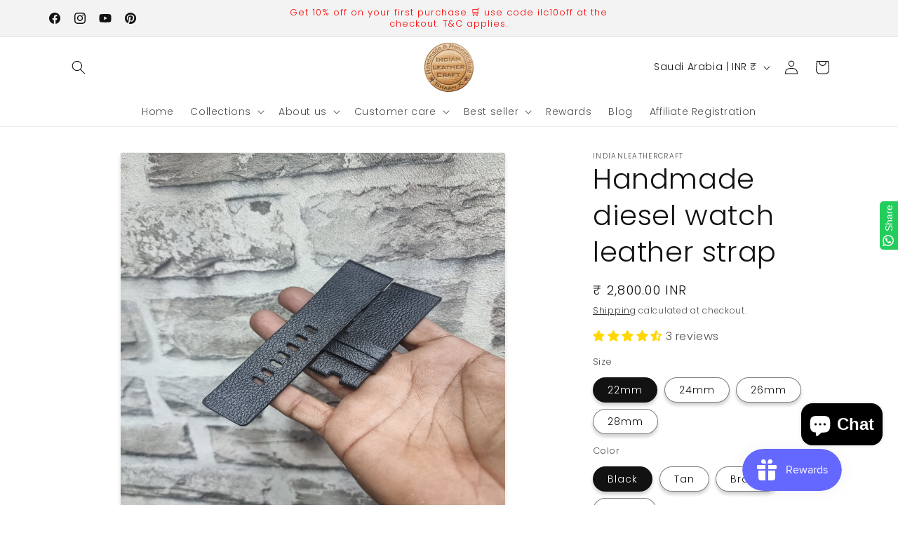

--- FILE ---
content_type: text/css
request_url: https://www.indianleathercraft.com/cdn/shop/t/16/assets/section-footer.css?v=60318643098753476351728111372
body_size: 839
content:
.footer{border-top:.1rem solid rgba(var(--color-foreground),.08)}.footer:not(.color-scheme-1){border-top:none}.footer__content-top{padding-bottom:5rem;display:block}@media screen and (max-width: 749px){.footer .grid{display:block}.footer-block.grid__item{padding:0;margin:4rem 0;width:100%}.footer-block.grid__item:first-child{margin-top:0}.footer__content-top{padding-bottom:3rem;padding-left:calc(4rem / var(--font-body-scale));padding-right:calc(4rem / var(--font-body-scale))}}@media screen and (min-width: 750px){.footer__content-top .grid{row-gap:6rem;margin-bottom:0}}.footer__content-bottom{border-top:solid .1rem rgba(var(--color-foreground),.08);padding-top:3rem}.footer__content-bottom:only-child{border-top:0}.footer__content-bottom-wrapper{display:flex;width:100%}@media screen and (max-width: 749px){.footer__content-bottom{flex-wrap:wrap;padding-top:0;padding-left:0;padding-right:0;row-gap:1.5rem}.footer__content-bottom-wrapper{flex-wrap:wrap;row-gap:1.5rem;justify-content:center}.footer__content-bottom.scroll-trigger.animate--slide-in{animation:none;opacity:1;transform:inherit}}.footer__localization:empty+.footer__column--info{align-items:center}@media screen and (max-width: 749px){.footer__localization:empty+.footer__column{padding-top:1.5rem}}.footer__column{width:100%;align-items:flex-end}.footer__column--info{display:flex;flex-direction:column;justify-content:center;align-items:center;padding-left:2rem;padding-right:2rem}@media screen and (min-width: 750px){.footer__column--info{padding-left:0;padding-right:0;align-items:flex-end}}.footer-block:only-child:last-child{text-align:center;max-width:76rem;margin:0 auto}@media screen and (min-width: 750px){.footer-block{display:block;margin-top:0}}.footer-block:empty{display:none}.footer-block--newsletter{display:flex;align-items:flex-end;margin-top:3rem;gap:1rem}.footer-block--newsletter:only-child{margin-top:0}@media screen and (max-width: 749px){.footer-block.footer-block--menu:only-child{text-align:left}}@media screen and (min-width: 750px){.footer-block--newsletter{flex-wrap:nowrap;justify-content:center}}.footer-block__heading{margin-bottom:2rem;margin-top:0;font-size:calc(var(--font-heading-scale) * 1.6rem)}@media screen and (min-width: 990px){.footer-block__heading{font-size:calc(var(--font-heading-scale) * 1.8rem)}}.footer__list-social:empty,.footer-block--newsletter:empty{display:none}.footer__follow-on-shop{display:flex;text-align:center}.footer__list-social.list-social:only-child{justify-content:center}.footer-block__newsletter{text-align:center;flex-grow:1}.newsletter-form__field-wrapper{max-width:36rem}@media screen and (min-width: 750px){.footer-block__newsletter:not(:only-child){text-align:left;margin-right:auto}.footer-block__newsletter:not(:only-child) .footer__newsletter{justify-content:flex-start;margin:0}.footer-block__newsletter:not(:only-child) .newsletter-form__message--success{left:auto}.footer__follow-on-shop{margin-bottom:.4rem}.footer__follow-on-shop:first-child:not(:last-child){justify-content:flex-start;margin-right:auto;text-align:left}.footer__follow-on-shop:not(:first-child):not(:last-child){justify-content:flex-end;text-align:right}}@media screen and (max-width: 749px){.footer-block--newsletter{display:flex;flex-direction:column;flex:1 1 100%;align-items:center;gap:3rem}.footer__list-social.list-social,.footer__follow-on-shop,.footer-block__newsletter{display:flex;justify-content:center}.footer-block__newsletter{flex-direction:column}}@media screen and (min-width: 750px){.footer-block__newsletter+.footer__list-social{margin-top:0}}.footer__localization{display:flex;flex-direction:row;justify-content:center;align-content:center;flex-wrap:wrap;padding:1rem 1rem 0}.footer__localization:empty{display:none}.footer__localization h2{margin:1rem 1rem .5rem;color:rgba(var(--color-foreground),.75)}@media screen and (min-width: 750px){.footer__localization{padding:.4rem 0;justify-content:flex-start}.footer__localization h2{margin:1rem 0 0}}@media screen and (min-width: 750px){.footer__payment{margin-top:1.5rem}}.footer__content-bottom-wrapper--center{justify-content:center}.footer__copyright{text-align:center;margin-top:1.5rem}@media screen and (min-width: 750px){.footer__content-bottom-wrapper:not(.footer__content-bottom-wrapper--center) .footer__copyright{text-align:right}}@keyframes appear-down{0%{opacity:0;margin-top:-1rem}to{opacity:1;margin-top:0}}.footer-block__details-content{margin-bottom:4rem}@media screen and (min-width: 750px){.footer-block__details-content{margin-bottom:0}.footer-block__details-content>p,.footer-block__details-content>li{padding:0}.footer-block:only-child li{display:inline}.footer-block__details-content>li:not(:last-child){margin-right:1.5rem}}.footer-block__details-content .list-menu__item--link,.copyright__content a{color:rgba(var(--color-foreground),.75)}.footer-block__details-content .list-menu__item--active{transition:text-decoration-thickness var(--duration-short) ease;color:rgb(var(--color-foreground))}@media screen and (min-width: 750px){.footer-block__details-content .list-menu__item--link:hover,.copyright__content a:hover{color:rgb(var(--color-foreground));text-decoration:underline;text-underline-offset:.3rem}.footer-block__details-content .list-menu__item--active:hover{text-decoration-thickness:.2rem}}@media screen and (max-width: 989px){.footer-block__details-content .list-menu__item--link{padding-top:1rem;padding-bottom:1rem}}@media screen and (min-width: 750px){.footer-block__details-content .list-menu__item--link{display:inline-block;font-size:1.4rem}.footer-block__details-content>:first-child .list-menu__item--link{padding-top:0}}.footer-block-image{display:flex}.footer-block-image.left{justify-content:flex-start}.footer-block-image.center{justify-content:center}.footer-block-image.right{justify-content:flex-end}@media screen and (max-width: 749px){.footer-block-image,.footer-block-image.left,.footer-block-image.center,.footer-block-image.right{justify-content:center}}.footer-block__image-wrapper{margin-bottom:2rem;overflow:hidden!important}.footer-block__image-wrapper img{display:block;height:auto;max-width:100%}.footer-block__brand-info{text-align:left}.footer-block:only-child .footer-block__brand-info{text-align:center}.footer-block:only-child>.footer-block__brand-info>.footer-block__image-wrapper{margin-left:auto;margin-right:auto}.footer-block-image>img,.footer-block__brand-info>img{height:auto}.footer-block:only-child .footer-block__brand-info .footer__list-social.list-social{justify-content:center}.footer-block__brand-info .footer__list-social.list-social{justify-content:flex-start}.footer-block__details-content .placeholder-svg{max-width:20rem}.copyright__content{font-size:1.1rem}.copyright__content a{color:currentColor;text-decoration:none}.policies{display:inline}.policies li{display:inline-flex;justify-content:center;align-items:center}.policies li:before{content:"\b7";padding:0 .8rem}.policies li a{padding:.6rem 0;display:block}@media screen and (min-width: 750px){.policies li a{padding:0}}@keyframes animateLocalization{0%{opacity:0;transform:translateY(0)}to{opacity:1;transform:translateY(-1rem)}}@supports not (inset: 10px){@media screen and (max-width: 749px){.footer .grid{margin-left:0}}@media screen and (min-width: 750px){.footer__content-top .grid{margin-left:-3rem}.footer__content-top .grid__item{padding-left:3rem}}}
/*# sourceMappingURL=/cdn/shop/t/16/assets/section-footer.css.map?v=60318643098753476351728111372 */


--- FILE ---
content_type: text/javascript; charset=utf-8
request_url: https://www.indianleathercraft.com/en-sa/products/handmade-diesel-watch-leather-strap.js
body_size: 1512
content:
{"id":6768400072854,"title":"Handmade diesel watch leather strap","handle":"handmade-diesel-watch-leather-strap","description":"\u003cp\u003e\u003cstrong\u003eMADE TO ORDER PRODUCT \u003c\/strong\u003e\u003c\/p\u003e\n\u003cp\u003eHandmade diesel watch leather strap handcrafted by single leather artisan designed to fit diesel watches. Bespoke leather strap handmade to suit your style.\u003c\/p\u003e\n\u003cul\u003e\n\u003cli\u003estrap style : flat profile\u003c\/li\u003e\n\u003cli\u003estrap length : 120\/75mm\u003c\/li\u003e\n\u003cli\u003eLeather : Bufflao\u003c\/li\u003e\n\u003c\/ul\u003e\n\u003cp\u003eMeticulously handcrafted by single leather artisan keeping the design aesthetics of the strap made from finest quality top grain leather which is durable and fits comfortably on your wrist.\u003c\/p\u003e\n\u003cp\u003e\u003cstrong\u003eInterested in getting diesel strap made in different color ?\u003c\/strong\u003e\u003c\/p\u003e\n\u003cp\u003e\u003cstrong\u003eGet in touch at info@indianleathercraft.com \u003c\/strong\u003e\u003c\/p\u003e","published_at":"2021-05-17T09:00:15+05:30","created_at":"2021-05-17T09:00:15+05:30","vendor":"Indianleathercraft","type":"Watch Bands","tags":["diesel strap","leather strap","straps","watchstrap"],"price":280000,"price_min":280000,"price_max":320000,"available":true,"price_varies":true,"compare_at_price":null,"compare_at_price_min":0,"compare_at_price_max":0,"compare_at_price_varies":false,"variants":[{"id":44455198753027,"title":"22mm \/ Black","option1":"22mm","option2":"Black","option3":null,"sku":"","requires_shipping":true,"taxable":false,"featured_image":{"id":39143639712003,"product_id":6768400072854,"position":5,"created_at":"2022-09-18T02:03:10+05:30","updated_at":"2025-10-18T09:59:35+05:30","alt":"Indianleathercraft Watch Bands 26mm \/ Black Handmade diesel watch leather strap","width":2048,"height":2048,"src":"https:\/\/cdn.shopify.com\/s\/files\/1\/0150\/0859\/6032\/products\/indianleathercraft-watch-bands-26mm-black-handmade-diesel-watch-leather-strap-34454552117507.jpg?v=1760761775","variant_ids":[41990435733763,44455198753027]},"available":true,"name":"Handmade diesel watch leather strap - 22mm \/ Black","public_title":"22mm \/ Black","options":["22mm","Black"],"price":280000,"weight":400,"compare_at_price":null,"inventory_management":"shopify","barcode":null,"featured_media":{"alt":"Indianleathercraft Watch Bands 26mm \/ Black Handmade diesel watch leather strap","id":31724810600707,"position":5,"preview_image":{"aspect_ratio":1.0,"height":2048,"width":2048,"src":"https:\/\/cdn.shopify.com\/s\/files\/1\/0150\/0859\/6032\/products\/indianleathercraft-watch-bands-26mm-black-handmade-diesel-watch-leather-strap-34454552117507.jpg?v=1760761775"}},"requires_selling_plan":false,"selling_plan_allocations":[]},{"id":44455198785795,"title":"22mm \/ Tan","option1":"22mm","option2":"Tan","option3":null,"sku":"","requires_shipping":true,"taxable":false,"featured_image":{"id":39143639810307,"product_id":6768400072854,"position":6,"created_at":"2022-09-18T02:03:12+05:30","updated_at":"2025-10-18T09:59:35+05:30","alt":"Indianleathercraft Watch Bands 24mm \/ Tan Handmade diesel watch leather strap","width":2048,"height":2048,"src":"https:\/\/cdn.shopify.com\/s\/files\/1\/0150\/0859\/6032\/products\/indianleathercraft-watch-bands-24mm-tan-handmade-diesel-watch-leather-strap-36427410899203.jpg?v=1760761775","variant_ids":[42231428645123,42231435198723,42231436542211,44455198785795]},"available":true,"name":"Handmade diesel watch leather strap - 22mm \/ Tan","public_title":"22mm \/ Tan","options":["22mm","Tan"],"price":280000,"weight":400,"compare_at_price":null,"inventory_management":"shopify","barcode":null,"featured_media":{"alt":"Indianleathercraft Watch Bands 24mm \/ Tan Handmade diesel watch leather strap","id":31724810666243,"position":6,"preview_image":{"aspect_ratio":1.0,"height":2048,"width":2048,"src":"https:\/\/cdn.shopify.com\/s\/files\/1\/0150\/0859\/6032\/products\/indianleathercraft-watch-bands-24mm-tan-handmade-diesel-watch-leather-strap-36427410899203.jpg?v=1760761775"}},"requires_selling_plan":false,"selling_plan_allocations":[]},{"id":44455198818563,"title":"22mm \/ Brown","option1":"22mm","option2":"Brown","option3":null,"sku":"","requires_shipping":true,"taxable":false,"featured_image":{"id":39143639187715,"product_id":6768400072854,"position":1,"created_at":"2022-09-18T02:03:01+05:30","updated_at":"2025-08-26T17:14:52+05:30","alt":"Indianleathercraft Watch Bands Handmade diesel watch leather strap","width":2048,"height":2048,"src":"https:\/\/cdn.shopify.com\/s\/files\/1\/0150\/0859\/6032\/products\/indianleathercraft-watch-bands-handmade-diesel-watch-leather-strap-29004265259158.jpg?v=1756208692","variant_ids":[44455198818563]},"available":true,"name":"Handmade diesel watch leather strap - 22mm \/ Brown","public_title":"22mm \/ Brown","options":["22mm","Brown"],"price":280000,"weight":400,"compare_at_price":null,"inventory_management":"shopify","barcode":null,"featured_media":{"alt":"Indianleathercraft Watch Bands Handmade diesel watch leather strap","id":31724809781507,"position":1,"preview_image":{"aspect_ratio":1.0,"height":2048,"width":2048,"src":"https:\/\/cdn.shopify.com\/s\/files\/1\/0150\/0859\/6032\/products\/indianleathercraft-watch-bands-handmade-diesel-watch-leather-strap-29004265259158.jpg?v=1756208692"}},"requires_selling_plan":false,"selling_plan_allocations":[]},{"id":41990435864835,"title":"24mm \/ Black","option1":"24mm","option2":"Black","option3":null,"sku":"","requires_shipping":true,"taxable":false,"featured_image":{"id":39143639417091,"product_id":6768400072854,"position":3,"created_at":"2022-09-18T02:03:05+05:30","updated_at":"2025-10-18T09:59:35+05:30","alt":"Indianleathercraft Watch Bands 24mm \/ Black Handmade diesel watch leather strap","width":2048,"height":2048,"src":"https:\/\/cdn.shopify.com\/s\/files\/1\/0150\/0859\/6032\/products\/indianleathercraft-watch-bands-24mm-black-handmade-diesel-watch-leather-strap-34454552084739.jpg?v=1760761775","variant_ids":[41990435864835,41990435995907]},"available":true,"name":"Handmade diesel watch leather strap - 24mm \/ Black","public_title":"24mm \/ Black","options":["24mm","Black"],"price":280000,"weight":400,"compare_at_price":null,"inventory_management":"shopify","barcode":"","featured_media":{"alt":"Indianleathercraft Watch Bands 24mm \/ Black Handmade diesel watch leather strap","id":31724810273027,"position":3,"preview_image":{"aspect_ratio":1.0,"height":2048,"width":2048,"src":"https:\/\/cdn.shopify.com\/s\/files\/1\/0150\/0859\/6032\/products\/indianleathercraft-watch-bands-24mm-black-handmade-diesel-watch-leather-strap-34454552084739.jpg?v=1760761775"}},"requires_selling_plan":false,"selling_plan_allocations":[]},{"id":42231428645123,"title":"24mm \/ Tan","option1":"24mm","option2":"Tan","option3":null,"sku":"","requires_shipping":true,"taxable":false,"featured_image":{"id":39143639810307,"product_id":6768400072854,"position":6,"created_at":"2022-09-18T02:03:12+05:30","updated_at":"2025-10-18T09:59:35+05:30","alt":"Indianleathercraft Watch Bands 24mm \/ Tan Handmade diesel watch leather strap","width":2048,"height":2048,"src":"https:\/\/cdn.shopify.com\/s\/files\/1\/0150\/0859\/6032\/products\/indianleathercraft-watch-bands-24mm-tan-handmade-diesel-watch-leather-strap-36427410899203.jpg?v=1760761775","variant_ids":[42231428645123,42231435198723,42231436542211,44455198785795]},"available":true,"name":"Handmade diesel watch leather strap - 24mm \/ Tan","public_title":"24mm \/ Tan","options":["24mm","Tan"],"price":280000,"weight":400,"compare_at_price":null,"inventory_management":"shopify","barcode":"","featured_media":{"alt":"Indianleathercraft Watch Bands 24mm \/ Tan Handmade diesel watch leather strap","id":31724810666243,"position":6,"preview_image":{"aspect_ratio":1.0,"height":2048,"width":2048,"src":"https:\/\/cdn.shopify.com\/s\/files\/1\/0150\/0859\/6032\/products\/indianleathercraft-watch-bands-24mm-tan-handmade-diesel-watch-leather-strap-36427410899203.jpg?v=1760761775"}},"requires_selling_plan":false,"selling_plan_allocations":[]},{"id":41990435537155,"title":"24mm \/ Brown","option1":"24mm","option2":"Brown","option3":null,"sku":"","requires_shipping":true,"taxable":false,"featured_image":{"id":38817188512003,"product_id":6768400072854,"position":7,"created_at":"2022-08-19T05:06:22+05:30","updated_at":"2025-10-18T09:59:35+05:30","alt":"Indianleathercraft Watch Bands 26mm \/ Brown Handmade diesel watch leather strap","width":2048,"height":2048,"src":"https:\/\/cdn.shopify.com\/s\/files\/1\/0150\/0859\/6032\/products\/indianleathercraft-watch-bands-26mm-brown-handmade-diesel-watch-leather-strap-29004264931478.jpg?v=1760761775","variant_ids":[41990435471619,41990435504387,41990435537155]},"available":true,"name":"Handmade diesel watch leather strap - 24mm \/ Brown","public_title":"24mm \/ Brown","options":["24mm","Brown"],"price":280000,"weight":400,"compare_at_price":null,"inventory_management":"shopify","barcode":"","featured_media":{"alt":"Indianleathercraft Watch Bands 26mm \/ Brown Handmade diesel watch leather strap","id":31395151970563,"position":7,"preview_image":{"aspect_ratio":1.0,"height":2048,"width":2048,"src":"https:\/\/cdn.shopify.com\/s\/files\/1\/0150\/0859\/6032\/products\/indianleathercraft-watch-bands-26mm-brown-handmade-diesel-watch-leather-strap-29004264931478.jpg?v=1760761775"}},"requires_selling_plan":false,"selling_plan_allocations":[]},{"id":41990435733763,"title":"26mm \/ Black","option1":"26mm","option2":"Black","option3":null,"sku":"","requires_shipping":true,"taxable":false,"featured_image":{"id":39143639712003,"product_id":6768400072854,"position":5,"created_at":"2022-09-18T02:03:10+05:30","updated_at":"2025-10-18T09:59:35+05:30","alt":"Indianleathercraft Watch Bands 26mm \/ Black Handmade diesel watch leather strap","width":2048,"height":2048,"src":"https:\/\/cdn.shopify.com\/s\/files\/1\/0150\/0859\/6032\/products\/indianleathercraft-watch-bands-26mm-black-handmade-diesel-watch-leather-strap-34454552117507.jpg?v=1760761775","variant_ids":[41990435733763,44455198753027]},"available":true,"name":"Handmade diesel watch leather strap - 26mm \/ Black","public_title":"26mm \/ Black","options":["26mm","Black"],"price":280000,"weight":400,"compare_at_price":null,"inventory_management":"shopify","barcode":"","featured_media":{"alt":"Indianleathercraft Watch Bands 26mm \/ Black Handmade diesel watch leather strap","id":31724810600707,"position":5,"preview_image":{"aspect_ratio":1.0,"height":2048,"width":2048,"src":"https:\/\/cdn.shopify.com\/s\/files\/1\/0150\/0859\/6032\/products\/indianleathercraft-watch-bands-26mm-black-handmade-diesel-watch-leather-strap-34454552117507.jpg?v=1760761775"}},"requires_selling_plan":false,"selling_plan_allocations":[]},{"id":42231435198723,"title":"26mm \/ Tan","option1":"26mm","option2":"Tan","option3":null,"sku":"","requires_shipping":true,"taxable":false,"featured_image":{"id":39143639810307,"product_id":6768400072854,"position":6,"created_at":"2022-09-18T02:03:12+05:30","updated_at":"2025-10-18T09:59:35+05:30","alt":"Indianleathercraft Watch Bands 24mm \/ Tan Handmade diesel watch leather strap","width":2048,"height":2048,"src":"https:\/\/cdn.shopify.com\/s\/files\/1\/0150\/0859\/6032\/products\/indianleathercraft-watch-bands-24mm-tan-handmade-diesel-watch-leather-strap-36427410899203.jpg?v=1760761775","variant_ids":[42231428645123,42231435198723,42231436542211,44455198785795]},"available":true,"name":"Handmade diesel watch leather strap - 26mm \/ Tan","public_title":"26mm \/ Tan","options":["26mm","Tan"],"price":280000,"weight":400,"compare_at_price":null,"inventory_management":"shopify","barcode":"","featured_media":{"alt":"Indianleathercraft Watch Bands 24mm \/ Tan Handmade diesel watch leather strap","id":31724810666243,"position":6,"preview_image":{"aspect_ratio":1.0,"height":2048,"width":2048,"src":"https:\/\/cdn.shopify.com\/s\/files\/1\/0150\/0859\/6032\/products\/indianleathercraft-watch-bands-24mm-tan-handmade-diesel-watch-leather-strap-36427410899203.jpg?v=1760761775"}},"requires_selling_plan":false,"selling_plan_allocations":[]},{"id":41990435471619,"title":"26mm \/ Brown","option1":"26mm","option2":"Brown","option3":null,"sku":"","requires_shipping":true,"taxable":false,"featured_image":{"id":38817188512003,"product_id":6768400072854,"position":7,"created_at":"2022-08-19T05:06:22+05:30","updated_at":"2025-10-18T09:59:35+05:30","alt":"Indianleathercraft Watch Bands 26mm \/ Brown Handmade diesel watch leather strap","width":2048,"height":2048,"src":"https:\/\/cdn.shopify.com\/s\/files\/1\/0150\/0859\/6032\/products\/indianleathercraft-watch-bands-26mm-brown-handmade-diesel-watch-leather-strap-29004264931478.jpg?v=1760761775","variant_ids":[41990435471619,41990435504387,41990435537155]},"available":true,"name":"Handmade diesel watch leather strap - 26mm \/ Brown","public_title":"26mm \/ Brown","options":["26mm","Brown"],"price":280000,"weight":400,"compare_at_price":null,"inventory_management":"shopify","barcode":"","featured_media":{"alt":"Indianleathercraft Watch Bands 26mm \/ Brown Handmade diesel watch leather strap","id":31395151970563,"position":7,"preview_image":{"aspect_ratio":1.0,"height":2048,"width":2048,"src":"https:\/\/cdn.shopify.com\/s\/files\/1\/0150\/0859\/6032\/products\/indianleathercraft-watch-bands-26mm-brown-handmade-diesel-watch-leather-strap-29004264931478.jpg?v=1760761775"}},"requires_selling_plan":false,"selling_plan_allocations":[]},{"id":41990435995907,"title":"28mm \/ Black","option1":"28mm","option2":"Black","option3":null,"sku":"","requires_shipping":true,"taxable":false,"featured_image":{"id":39143639417091,"product_id":6768400072854,"position":3,"created_at":"2022-09-18T02:03:05+05:30","updated_at":"2025-10-18T09:59:35+05:30","alt":"Indianleathercraft Watch Bands 24mm \/ Black Handmade diesel watch leather strap","width":2048,"height":2048,"src":"https:\/\/cdn.shopify.com\/s\/files\/1\/0150\/0859\/6032\/products\/indianleathercraft-watch-bands-24mm-black-handmade-diesel-watch-leather-strap-34454552084739.jpg?v=1760761775","variant_ids":[41990435864835,41990435995907]},"available":true,"name":"Handmade diesel watch leather strap - 28mm \/ Black","public_title":"28mm \/ Black","options":["28mm","Black"],"price":280000,"weight":400,"compare_at_price":null,"inventory_management":"shopify","barcode":"","featured_media":{"alt":"Indianleathercraft Watch Bands 24mm \/ Black Handmade diesel watch leather strap","id":31724810273027,"position":3,"preview_image":{"aspect_ratio":1.0,"height":2048,"width":2048,"src":"https:\/\/cdn.shopify.com\/s\/files\/1\/0150\/0859\/6032\/products\/indianleathercraft-watch-bands-24mm-black-handmade-diesel-watch-leather-strap-34454552084739.jpg?v=1760761775"}},"requires_selling_plan":false,"selling_plan_allocations":[]},{"id":42231436542211,"title":"28mm \/ Tan","option1":"28mm","option2":"Tan","option3":null,"sku":"","requires_shipping":true,"taxable":false,"featured_image":{"id":39143639810307,"product_id":6768400072854,"position":6,"created_at":"2022-09-18T02:03:12+05:30","updated_at":"2025-10-18T09:59:35+05:30","alt":"Indianleathercraft Watch Bands 24mm \/ Tan Handmade diesel watch leather strap","width":2048,"height":2048,"src":"https:\/\/cdn.shopify.com\/s\/files\/1\/0150\/0859\/6032\/products\/indianleathercraft-watch-bands-24mm-tan-handmade-diesel-watch-leather-strap-36427410899203.jpg?v=1760761775","variant_ids":[42231428645123,42231435198723,42231436542211,44455198785795]},"available":true,"name":"Handmade diesel watch leather strap - 28mm \/ Tan","public_title":"28mm \/ Tan","options":["28mm","Tan"],"price":280000,"weight":400,"compare_at_price":null,"inventory_management":"shopify","barcode":"","featured_media":{"alt":"Indianleathercraft Watch Bands 24mm \/ Tan Handmade diesel watch leather strap","id":31724810666243,"position":6,"preview_image":{"aspect_ratio":1.0,"height":2048,"width":2048,"src":"https:\/\/cdn.shopify.com\/s\/files\/1\/0150\/0859\/6032\/products\/indianleathercraft-watch-bands-24mm-tan-handmade-diesel-watch-leather-strap-36427410899203.jpg?v=1760761775"}},"requires_selling_plan":false,"selling_plan_allocations":[]},{"id":41990435504387,"title":"28mm \/ Brown","option1":"28mm","option2":"Brown","option3":null,"sku":"","requires_shipping":true,"taxable":false,"featured_image":{"id":38817188512003,"product_id":6768400072854,"position":7,"created_at":"2022-08-19T05:06:22+05:30","updated_at":"2025-10-18T09:59:35+05:30","alt":"Indianleathercraft Watch Bands 26mm \/ Brown Handmade diesel watch leather strap","width":2048,"height":2048,"src":"https:\/\/cdn.shopify.com\/s\/files\/1\/0150\/0859\/6032\/products\/indianleathercraft-watch-bands-26mm-brown-handmade-diesel-watch-leather-strap-29004264931478.jpg?v=1760761775","variant_ids":[41990435471619,41990435504387,41990435537155]},"available":true,"name":"Handmade diesel watch leather strap - 28mm \/ Brown","public_title":"28mm \/ Brown","options":["28mm","Brown"],"price":280000,"weight":400,"compare_at_price":null,"inventory_management":"shopify","barcode":"","featured_media":{"alt":"Indianleathercraft Watch Bands 26mm \/ Brown Handmade diesel watch leather strap","id":31395151970563,"position":7,"preview_image":{"aspect_ratio":1.0,"height":2048,"width":2048,"src":"https:\/\/cdn.shopify.com\/s\/files\/1\/0150\/0859\/6032\/products\/indianleathercraft-watch-bands-26mm-brown-handmade-diesel-watch-leather-strap-29004264931478.jpg?v=1760761775"}},"requires_selling_plan":false,"selling_plan_allocations":[]},{"id":47338067853571,"title":"22mm \/ Green","option1":"22mm","option2":"Green","option3":null,"sku":null,"requires_shipping":true,"taxable":false,"featured_image":{"id":48905730523395,"product_id":6768400072854,"position":2,"created_at":"2025-10-18T09:34:22+05:30","updated_at":"2025-10-18T12:31:20+05:30","alt":"Indianleathercraft Watch Bands 22mm \/ Green Handmade diesel watch leather strap","width":1024,"height":1024,"src":"https:\/\/cdn.shopify.com\/s\/files\/1\/0150\/0859\/6032\/files\/indianleathercraft-watch-bands-22mm-green-handmade-diesel-watch-leather-strap-1198354645.jpg?v=1760770880","variant_ids":[47338067853571,47338067886339,47338067919107,47338067951875]},"available":true,"name":"Handmade diesel watch leather strap - 22mm \/ Green","public_title":"22mm \/ Green","options":["22mm","Green"],"price":320000,"weight":400,"compare_at_price":null,"inventory_management":"shopify","barcode":null,"featured_media":{"alt":"Indianleathercraft Watch Bands 22mm \/ Green Handmade diesel watch leather strap","id":39783839334659,"position":2,"preview_image":{"aspect_ratio":1.0,"height":1024,"width":1024,"src":"https:\/\/cdn.shopify.com\/s\/files\/1\/0150\/0859\/6032\/files\/indianleathercraft-watch-bands-22mm-green-handmade-diesel-watch-leather-strap-1198354645.jpg?v=1760770880"}},"requires_selling_plan":false,"selling_plan_allocations":[]},{"id":47338067886339,"title":"24mm \/ Green","option1":"24mm","option2":"Green","option3":null,"sku":null,"requires_shipping":true,"taxable":false,"featured_image":{"id":48905730523395,"product_id":6768400072854,"position":2,"created_at":"2025-10-18T09:34:22+05:30","updated_at":"2025-10-18T12:31:20+05:30","alt":"Indianleathercraft Watch Bands 22mm \/ Green Handmade diesel watch leather strap","width":1024,"height":1024,"src":"https:\/\/cdn.shopify.com\/s\/files\/1\/0150\/0859\/6032\/files\/indianleathercraft-watch-bands-22mm-green-handmade-diesel-watch-leather-strap-1198354645.jpg?v=1760770880","variant_ids":[47338067853571,47338067886339,47338067919107,47338067951875]},"available":true,"name":"Handmade diesel watch leather strap - 24mm \/ Green","public_title":"24mm \/ Green","options":["24mm","Green"],"price":320000,"weight":400,"compare_at_price":null,"inventory_management":"shopify","barcode":null,"featured_media":{"alt":"Indianleathercraft Watch Bands 22mm \/ Green Handmade diesel watch leather strap","id":39783839334659,"position":2,"preview_image":{"aspect_ratio":1.0,"height":1024,"width":1024,"src":"https:\/\/cdn.shopify.com\/s\/files\/1\/0150\/0859\/6032\/files\/indianleathercraft-watch-bands-22mm-green-handmade-diesel-watch-leather-strap-1198354645.jpg?v=1760770880"}},"requires_selling_plan":false,"selling_plan_allocations":[]},{"id":47338067919107,"title":"26mm \/ Green","option1":"26mm","option2":"Green","option3":null,"sku":null,"requires_shipping":true,"taxable":false,"featured_image":{"id":48905730523395,"product_id":6768400072854,"position":2,"created_at":"2025-10-18T09:34:22+05:30","updated_at":"2025-10-18T12:31:20+05:30","alt":"Indianleathercraft Watch Bands 22mm \/ Green Handmade diesel watch leather strap","width":1024,"height":1024,"src":"https:\/\/cdn.shopify.com\/s\/files\/1\/0150\/0859\/6032\/files\/indianleathercraft-watch-bands-22mm-green-handmade-diesel-watch-leather-strap-1198354645.jpg?v=1760770880","variant_ids":[47338067853571,47338067886339,47338067919107,47338067951875]},"available":true,"name":"Handmade diesel watch leather strap - 26mm \/ Green","public_title":"26mm \/ Green","options":["26mm","Green"],"price":320000,"weight":400,"compare_at_price":null,"inventory_management":"shopify","barcode":null,"featured_media":{"alt":"Indianleathercraft Watch Bands 22mm \/ Green Handmade diesel watch leather strap","id":39783839334659,"position":2,"preview_image":{"aspect_ratio":1.0,"height":1024,"width":1024,"src":"https:\/\/cdn.shopify.com\/s\/files\/1\/0150\/0859\/6032\/files\/indianleathercraft-watch-bands-22mm-green-handmade-diesel-watch-leather-strap-1198354645.jpg?v=1760770880"}},"requires_selling_plan":false,"selling_plan_allocations":[]},{"id":47338067951875,"title":"28mm \/ Green","option1":"28mm","option2":"Green","option3":null,"sku":null,"requires_shipping":true,"taxable":false,"featured_image":{"id":48905730523395,"product_id":6768400072854,"position":2,"created_at":"2025-10-18T09:34:22+05:30","updated_at":"2025-10-18T12:31:20+05:30","alt":"Indianleathercraft Watch Bands 22mm \/ Green Handmade diesel watch leather strap","width":1024,"height":1024,"src":"https:\/\/cdn.shopify.com\/s\/files\/1\/0150\/0859\/6032\/files\/indianleathercraft-watch-bands-22mm-green-handmade-diesel-watch-leather-strap-1198354645.jpg?v=1760770880","variant_ids":[47338067853571,47338067886339,47338067919107,47338067951875]},"available":true,"name":"Handmade diesel watch leather strap - 28mm \/ Green","public_title":"28mm \/ Green","options":["28mm","Green"],"price":320000,"weight":400,"compare_at_price":null,"inventory_management":"shopify","barcode":null,"featured_media":{"alt":"Indianleathercraft Watch Bands 22mm \/ Green Handmade diesel watch leather strap","id":39783839334659,"position":2,"preview_image":{"aspect_ratio":1.0,"height":1024,"width":1024,"src":"https:\/\/cdn.shopify.com\/s\/files\/1\/0150\/0859\/6032\/files\/indianleathercraft-watch-bands-22mm-green-handmade-diesel-watch-leather-strap-1198354645.jpg?v=1760770880"}},"requires_selling_plan":false,"selling_plan_allocations":[]}],"images":["\/\/cdn.shopify.com\/s\/files\/1\/0150\/0859\/6032\/products\/indianleathercraft-watch-bands-handmade-diesel-watch-leather-strap-29004265259158.jpg?v=1756208692","\/\/cdn.shopify.com\/s\/files\/1\/0150\/0859\/6032\/files\/indianleathercraft-watch-bands-22mm-green-handmade-diesel-watch-leather-strap-1198354645.jpg?v=1760770880","\/\/cdn.shopify.com\/s\/files\/1\/0150\/0859\/6032\/products\/indianleathercraft-watch-bands-24mm-black-handmade-diesel-watch-leather-strap-34454552084739.jpg?v=1760761775","\/\/cdn.shopify.com\/s\/files\/1\/0150\/0859\/6032\/files\/indianleathercraft-watch-bands-handmade-diesel-watch-leather-strap-44165305860355.png?v=1760761775","\/\/cdn.shopify.com\/s\/files\/1\/0150\/0859\/6032\/products\/indianleathercraft-watch-bands-26mm-black-handmade-diesel-watch-leather-strap-34454552117507.jpg?v=1760761775","\/\/cdn.shopify.com\/s\/files\/1\/0150\/0859\/6032\/products\/indianleathercraft-watch-bands-24mm-tan-handmade-diesel-watch-leather-strap-36427410899203.jpg?v=1760761775","\/\/cdn.shopify.com\/s\/files\/1\/0150\/0859\/6032\/products\/indianleathercraft-watch-bands-26mm-brown-handmade-diesel-watch-leather-strap-29004264931478.jpg?v=1760761775","\/\/cdn.shopify.com\/s\/files\/1\/0150\/0859\/6032\/products\/indianleathercraft-watch-bands-handmade-diesel-watch-leather-strap-29004264964246.jpg?v=1760761775","\/\/cdn.shopify.com\/s\/files\/1\/0150\/0859\/6032\/products\/indianleathercraft-watch-bands-handmade-diesel-watch-leather-strap-29004265193622.jpg?v=1760761775","\/\/cdn.shopify.com\/s\/files\/1\/0150\/0859\/6032\/products\/indianleathercraft-watch-bands-handmade-diesel-watch-leather-strap-29004265029782.jpg?v=1760761775","\/\/cdn.shopify.com\/s\/files\/1\/0150\/0859\/6032\/products\/indianleathercraft-watch-bands-handmade-diesel-watch-leather-strap-29004265226390.jpg?v=1760761775","\/\/cdn.shopify.com\/s\/files\/1\/0150\/0859\/6032\/products\/indianleathercraft-watch-bands-handmade-diesel-watch-leather-strap-29004265062550.jpg?v=1760761775","\/\/cdn.shopify.com\/s\/files\/1\/0150\/0859\/6032\/products\/indianleathercraft-watch-bands-handmade-diesel-watch-leather-strap-34454565093635.jpg?v=1760761775","\/\/cdn.shopify.com\/s\/files\/1\/0150\/0859\/6032\/files\/indianleathercraft-watch-bands-handmade-diesel-watch-leather-strap-1198354646.jpg?v=1760770883"],"featured_image":"\/\/cdn.shopify.com\/s\/files\/1\/0150\/0859\/6032\/products\/indianleathercraft-watch-bands-handmade-diesel-watch-leather-strap-29004265259158.jpg?v=1756208692","options":[{"name":"Size","position":1,"values":["22mm","24mm","26mm","28mm"]},{"name":"Color","position":2,"values":["Black","Tan","Brown","Green"]}],"url":"\/en-sa\/products\/handmade-diesel-watch-leather-strap","media":[{"alt":"Indianleathercraft Watch Bands Handmade diesel watch leather strap","id":31724809781507,"position":1,"preview_image":{"aspect_ratio":1.0,"height":2048,"width":2048,"src":"https:\/\/cdn.shopify.com\/s\/files\/1\/0150\/0859\/6032\/products\/indianleathercraft-watch-bands-handmade-diesel-watch-leather-strap-29004265259158.jpg?v=1756208692"},"aspect_ratio":1.0,"height":2048,"media_type":"image","src":"https:\/\/cdn.shopify.com\/s\/files\/1\/0150\/0859\/6032\/products\/indianleathercraft-watch-bands-handmade-diesel-watch-leather-strap-29004265259158.jpg?v=1756208692","width":2048},{"alt":"Indianleathercraft Watch Bands 22mm \/ Green Handmade diesel watch leather strap","id":39783839334659,"position":2,"preview_image":{"aspect_ratio":1.0,"height":1024,"width":1024,"src":"https:\/\/cdn.shopify.com\/s\/files\/1\/0150\/0859\/6032\/files\/indianleathercraft-watch-bands-22mm-green-handmade-diesel-watch-leather-strap-1198354645.jpg?v=1760770880"},"aspect_ratio":1.0,"height":1024,"media_type":"image","src":"https:\/\/cdn.shopify.com\/s\/files\/1\/0150\/0859\/6032\/files\/indianleathercraft-watch-bands-22mm-green-handmade-diesel-watch-leather-strap-1198354645.jpg?v=1760770880","width":1024},{"alt":"Indianleathercraft Watch Bands 24mm \/ Black Handmade diesel watch leather strap","id":31724810273027,"position":3,"preview_image":{"aspect_ratio":1.0,"height":2048,"width":2048,"src":"https:\/\/cdn.shopify.com\/s\/files\/1\/0150\/0859\/6032\/products\/indianleathercraft-watch-bands-24mm-black-handmade-diesel-watch-leather-strap-34454552084739.jpg?v=1760761775"},"aspect_ratio":1.0,"height":2048,"media_type":"image","src":"https:\/\/cdn.shopify.com\/s\/files\/1\/0150\/0859\/6032\/products\/indianleathercraft-watch-bands-24mm-black-handmade-diesel-watch-leather-strap-34454552084739.jpg?v=1760761775","width":2048},{"alt":"Indianleathercraft Watch Bands Handmade diesel watch leather strap","id":36655318401283,"position":4,"preview_image":{"aspect_ratio":1.0,"height":1024,"width":1024,"src":"https:\/\/cdn.shopify.com\/s\/files\/1\/0150\/0859\/6032\/files\/indianleathercraft-watch-bands-handmade-diesel-watch-leather-strap-44165305860355.png?v=1760761775"},"aspect_ratio":1.0,"height":1024,"media_type":"image","src":"https:\/\/cdn.shopify.com\/s\/files\/1\/0150\/0859\/6032\/files\/indianleathercraft-watch-bands-handmade-diesel-watch-leather-strap-44165305860355.png?v=1760761775","width":1024},{"alt":"Indianleathercraft Watch Bands 26mm \/ Black Handmade diesel watch leather strap","id":31724810600707,"position":5,"preview_image":{"aspect_ratio":1.0,"height":2048,"width":2048,"src":"https:\/\/cdn.shopify.com\/s\/files\/1\/0150\/0859\/6032\/products\/indianleathercraft-watch-bands-26mm-black-handmade-diesel-watch-leather-strap-34454552117507.jpg?v=1760761775"},"aspect_ratio":1.0,"height":2048,"media_type":"image","src":"https:\/\/cdn.shopify.com\/s\/files\/1\/0150\/0859\/6032\/products\/indianleathercraft-watch-bands-26mm-black-handmade-diesel-watch-leather-strap-34454552117507.jpg?v=1760761775","width":2048},{"alt":"Indianleathercraft Watch Bands 24mm \/ Tan Handmade diesel watch leather strap","id":31724810666243,"position":6,"preview_image":{"aspect_ratio":1.0,"height":2048,"width":2048,"src":"https:\/\/cdn.shopify.com\/s\/files\/1\/0150\/0859\/6032\/products\/indianleathercraft-watch-bands-24mm-tan-handmade-diesel-watch-leather-strap-36427410899203.jpg?v=1760761775"},"aspect_ratio":1.0,"height":2048,"media_type":"image","src":"https:\/\/cdn.shopify.com\/s\/files\/1\/0150\/0859\/6032\/products\/indianleathercraft-watch-bands-24mm-tan-handmade-diesel-watch-leather-strap-36427410899203.jpg?v=1760761775","width":2048},{"alt":"Indianleathercraft Watch Bands 26mm \/ Brown Handmade diesel watch leather strap","id":31395151970563,"position":7,"preview_image":{"aspect_ratio":1.0,"height":2048,"width":2048,"src":"https:\/\/cdn.shopify.com\/s\/files\/1\/0150\/0859\/6032\/products\/indianleathercraft-watch-bands-26mm-brown-handmade-diesel-watch-leather-strap-29004264931478.jpg?v=1760761775"},"aspect_ratio":1.0,"height":2048,"media_type":"image","src":"https:\/\/cdn.shopify.com\/s\/files\/1\/0150\/0859\/6032\/products\/indianleathercraft-watch-bands-26mm-brown-handmade-diesel-watch-leather-strap-29004264931478.jpg?v=1760761775","width":2048},{"alt":"Indianleathercraft Watch Bands Handmade diesel watch leather strap","id":31396072063235,"position":8,"preview_image":{"aspect_ratio":1.0,"height":2048,"width":2048,"src":"https:\/\/cdn.shopify.com\/s\/files\/1\/0150\/0859\/6032\/products\/indianleathercraft-watch-bands-handmade-diesel-watch-leather-strap-29004264964246.jpg?v=1760761775"},"aspect_ratio":1.0,"height":2048,"media_type":"image","src":"https:\/\/cdn.shopify.com\/s\/files\/1\/0150\/0859\/6032\/products\/indianleathercraft-watch-bands-handmade-diesel-watch-leather-strap-29004264964246.jpg?v=1760761775","width":2048},{"alt":"Indianleathercraft Watch Bands Handmade diesel watch leather strap","id":31395124052227,"position":9,"preview_image":{"aspect_ratio":1.0,"height":2048,"width":2048,"src":"https:\/\/cdn.shopify.com\/s\/files\/1\/0150\/0859\/6032\/products\/indianleathercraft-watch-bands-handmade-diesel-watch-leather-strap-29004265193622.jpg?v=1760761775"},"aspect_ratio":1.0,"height":2048,"media_type":"image","src":"https:\/\/cdn.shopify.com\/s\/files\/1\/0150\/0859\/6032\/products\/indianleathercraft-watch-bands-handmade-diesel-watch-leather-strap-29004265193622.jpg?v=1760761775","width":2048},{"alt":"Indianleathercraft Watch Bands Handmade diesel watch leather strap","id":31395124281603,"position":10,"preview_image":{"aspect_ratio":0.75,"height":4032,"width":3024,"src":"https:\/\/cdn.shopify.com\/s\/files\/1\/0150\/0859\/6032\/products\/indianleathercraft-watch-bands-handmade-diesel-watch-leather-strap-29004265029782.jpg?v=1760761775"},"aspect_ratio":0.75,"height":4032,"media_type":"image","src":"https:\/\/cdn.shopify.com\/s\/files\/1\/0150\/0859\/6032\/products\/indianleathercraft-watch-bands-handmade-diesel-watch-leather-strap-29004265029782.jpg?v=1760761775","width":3024},{"alt":"Indianleathercraft Watch Bands Handmade diesel watch leather strap","id":31395124510979,"position":11,"preview_image":{"aspect_ratio":1.0,"height":3024,"width":3024,"src":"https:\/\/cdn.shopify.com\/s\/files\/1\/0150\/0859\/6032\/products\/indianleathercraft-watch-bands-handmade-diesel-watch-leather-strap-29004265226390.jpg?v=1760761775"},"aspect_ratio":1.0,"height":3024,"media_type":"image","src":"https:\/\/cdn.shopify.com\/s\/files\/1\/0150\/0859\/6032\/products\/indianleathercraft-watch-bands-handmade-diesel-watch-leather-strap-29004265226390.jpg?v=1760761775","width":3024},{"alt":"Indianleathercraft Watch Bands Handmade diesel watch leather strap","id":31395107340547,"position":12,"preview_image":{"aspect_ratio":1.0,"height":3024,"width":3024,"src":"https:\/\/cdn.shopify.com\/s\/files\/1\/0150\/0859\/6032\/products\/indianleathercraft-watch-bands-handmade-diesel-watch-leather-strap-29004265062550.jpg?v=1760761775"},"aspect_ratio":1.0,"height":3024,"media_type":"image","src":"https:\/\/cdn.shopify.com\/s\/files\/1\/0150\/0859\/6032\/products\/indianleathercraft-watch-bands-handmade-diesel-watch-leather-strap-29004265062550.jpg?v=1760761775","width":3024},{"alt":"Indianleathercraft Watch Bands Handmade diesel watch leather strap","id":31395107537155,"position":13,"preview_image":{"aspect_ratio":1.0,"height":3000,"width":3000,"src":"https:\/\/cdn.shopify.com\/s\/files\/1\/0150\/0859\/6032\/products\/indianleathercraft-watch-bands-handmade-diesel-watch-leather-strap-34454565093635.jpg?v=1760761775"},"aspect_ratio":1.0,"height":3000,"media_type":"image","src":"https:\/\/cdn.shopify.com\/s\/files\/1\/0150\/0859\/6032\/products\/indianleathercraft-watch-bands-handmade-diesel-watch-leather-strap-34454565093635.jpg?v=1760761775","width":3000},{"alt":"Indianleathercraft Watch Bands Handmade diesel watch leather strap","id":39783839301891,"position":14,"preview_image":{"aspect_ratio":1.0,"height":1024,"width":1024,"src":"https:\/\/cdn.shopify.com\/s\/files\/1\/0150\/0859\/6032\/files\/indianleathercraft-watch-bands-handmade-diesel-watch-leather-strap-1198354646.jpg?v=1760770883"},"aspect_ratio":1.0,"height":1024,"media_type":"image","src":"https:\/\/cdn.shopify.com\/s\/files\/1\/0150\/0859\/6032\/files\/indianleathercraft-watch-bands-handmade-diesel-watch-leather-strap-1198354646.jpg?v=1760770883","width":1024}],"requires_selling_plan":false,"selling_plan_groups":[]}

--- FILE ---
content_type: text/javascript; charset=utf-8
request_url: https://www.indianleathercraft.com/en-sa/products/handmade-diesel-watch-leather-strap.js
body_size: 1676
content:
{"id":6768400072854,"title":"Handmade diesel watch leather strap","handle":"handmade-diesel-watch-leather-strap","description":"\u003cp\u003e\u003cstrong\u003eMADE TO ORDER PRODUCT \u003c\/strong\u003e\u003c\/p\u003e\n\u003cp\u003eHandmade diesel watch leather strap handcrafted by single leather artisan designed to fit diesel watches. Bespoke leather strap handmade to suit your style.\u003c\/p\u003e\n\u003cul\u003e\n\u003cli\u003estrap style : flat profile\u003c\/li\u003e\n\u003cli\u003estrap length : 120\/75mm\u003c\/li\u003e\n\u003cli\u003eLeather : Bufflao\u003c\/li\u003e\n\u003c\/ul\u003e\n\u003cp\u003eMeticulously handcrafted by single leather artisan keeping the design aesthetics of the strap made from finest quality top grain leather which is durable and fits comfortably on your wrist.\u003c\/p\u003e\n\u003cp\u003e\u003cstrong\u003eInterested in getting diesel strap made in different color ?\u003c\/strong\u003e\u003c\/p\u003e\n\u003cp\u003e\u003cstrong\u003eGet in touch at info@indianleathercraft.com \u003c\/strong\u003e\u003c\/p\u003e","published_at":"2021-05-17T09:00:15+05:30","created_at":"2021-05-17T09:00:15+05:30","vendor":"Indianleathercraft","type":"Watch Bands","tags":["diesel strap","leather strap","straps","watchstrap"],"price":280000,"price_min":280000,"price_max":320000,"available":true,"price_varies":true,"compare_at_price":null,"compare_at_price_min":0,"compare_at_price_max":0,"compare_at_price_varies":false,"variants":[{"id":44455198753027,"title":"22mm \/ Black","option1":"22mm","option2":"Black","option3":null,"sku":"","requires_shipping":true,"taxable":false,"featured_image":{"id":39143639712003,"product_id":6768400072854,"position":5,"created_at":"2022-09-18T02:03:10+05:30","updated_at":"2025-10-18T09:59:35+05:30","alt":"Indianleathercraft Watch Bands 26mm \/ Black Handmade diesel watch leather strap","width":2048,"height":2048,"src":"https:\/\/cdn.shopify.com\/s\/files\/1\/0150\/0859\/6032\/products\/indianleathercraft-watch-bands-26mm-black-handmade-diesel-watch-leather-strap-34454552117507.jpg?v=1760761775","variant_ids":[41990435733763,44455198753027]},"available":true,"name":"Handmade diesel watch leather strap - 22mm \/ Black","public_title":"22mm \/ Black","options":["22mm","Black"],"price":280000,"weight":400,"compare_at_price":null,"inventory_management":"shopify","barcode":null,"featured_media":{"alt":"Indianleathercraft Watch Bands 26mm \/ Black Handmade diesel watch leather strap","id":31724810600707,"position":5,"preview_image":{"aspect_ratio":1.0,"height":2048,"width":2048,"src":"https:\/\/cdn.shopify.com\/s\/files\/1\/0150\/0859\/6032\/products\/indianleathercraft-watch-bands-26mm-black-handmade-diesel-watch-leather-strap-34454552117507.jpg?v=1760761775"}},"requires_selling_plan":false,"selling_plan_allocations":[]},{"id":44455198785795,"title":"22mm \/ Tan","option1":"22mm","option2":"Tan","option3":null,"sku":"","requires_shipping":true,"taxable":false,"featured_image":{"id":39143639810307,"product_id":6768400072854,"position":6,"created_at":"2022-09-18T02:03:12+05:30","updated_at":"2025-10-18T09:59:35+05:30","alt":"Indianleathercraft Watch Bands 24mm \/ Tan Handmade diesel watch leather strap","width":2048,"height":2048,"src":"https:\/\/cdn.shopify.com\/s\/files\/1\/0150\/0859\/6032\/products\/indianleathercraft-watch-bands-24mm-tan-handmade-diesel-watch-leather-strap-36427410899203.jpg?v=1760761775","variant_ids":[42231428645123,42231435198723,42231436542211,44455198785795]},"available":true,"name":"Handmade diesel watch leather strap - 22mm \/ Tan","public_title":"22mm \/ Tan","options":["22mm","Tan"],"price":280000,"weight":400,"compare_at_price":null,"inventory_management":"shopify","barcode":null,"featured_media":{"alt":"Indianleathercraft Watch Bands 24mm \/ Tan Handmade diesel watch leather strap","id":31724810666243,"position":6,"preview_image":{"aspect_ratio":1.0,"height":2048,"width":2048,"src":"https:\/\/cdn.shopify.com\/s\/files\/1\/0150\/0859\/6032\/products\/indianleathercraft-watch-bands-24mm-tan-handmade-diesel-watch-leather-strap-36427410899203.jpg?v=1760761775"}},"requires_selling_plan":false,"selling_plan_allocations":[]},{"id":44455198818563,"title":"22mm \/ Brown","option1":"22mm","option2":"Brown","option3":null,"sku":"","requires_shipping":true,"taxable":false,"featured_image":{"id":39143639187715,"product_id":6768400072854,"position":1,"created_at":"2022-09-18T02:03:01+05:30","updated_at":"2025-08-26T17:14:52+05:30","alt":"Indianleathercraft Watch Bands Handmade diesel watch leather strap","width":2048,"height":2048,"src":"https:\/\/cdn.shopify.com\/s\/files\/1\/0150\/0859\/6032\/products\/indianleathercraft-watch-bands-handmade-diesel-watch-leather-strap-29004265259158.jpg?v=1756208692","variant_ids":[44455198818563]},"available":true,"name":"Handmade diesel watch leather strap - 22mm \/ Brown","public_title":"22mm \/ Brown","options":["22mm","Brown"],"price":280000,"weight":400,"compare_at_price":null,"inventory_management":"shopify","barcode":null,"featured_media":{"alt":"Indianleathercraft Watch Bands Handmade diesel watch leather strap","id":31724809781507,"position":1,"preview_image":{"aspect_ratio":1.0,"height":2048,"width":2048,"src":"https:\/\/cdn.shopify.com\/s\/files\/1\/0150\/0859\/6032\/products\/indianleathercraft-watch-bands-handmade-diesel-watch-leather-strap-29004265259158.jpg?v=1756208692"}},"requires_selling_plan":false,"selling_plan_allocations":[]},{"id":41990435864835,"title":"24mm \/ Black","option1":"24mm","option2":"Black","option3":null,"sku":"","requires_shipping":true,"taxable":false,"featured_image":{"id":39143639417091,"product_id":6768400072854,"position":3,"created_at":"2022-09-18T02:03:05+05:30","updated_at":"2025-10-18T09:59:35+05:30","alt":"Indianleathercraft Watch Bands 24mm \/ Black Handmade diesel watch leather strap","width":2048,"height":2048,"src":"https:\/\/cdn.shopify.com\/s\/files\/1\/0150\/0859\/6032\/products\/indianleathercraft-watch-bands-24mm-black-handmade-diesel-watch-leather-strap-34454552084739.jpg?v=1760761775","variant_ids":[41990435864835,41990435995907]},"available":true,"name":"Handmade diesel watch leather strap - 24mm \/ Black","public_title":"24mm \/ Black","options":["24mm","Black"],"price":280000,"weight":400,"compare_at_price":null,"inventory_management":"shopify","barcode":"","featured_media":{"alt":"Indianleathercraft Watch Bands 24mm \/ Black Handmade diesel watch leather strap","id":31724810273027,"position":3,"preview_image":{"aspect_ratio":1.0,"height":2048,"width":2048,"src":"https:\/\/cdn.shopify.com\/s\/files\/1\/0150\/0859\/6032\/products\/indianleathercraft-watch-bands-24mm-black-handmade-diesel-watch-leather-strap-34454552084739.jpg?v=1760761775"}},"requires_selling_plan":false,"selling_plan_allocations":[]},{"id":42231428645123,"title":"24mm \/ Tan","option1":"24mm","option2":"Tan","option3":null,"sku":"","requires_shipping":true,"taxable":false,"featured_image":{"id":39143639810307,"product_id":6768400072854,"position":6,"created_at":"2022-09-18T02:03:12+05:30","updated_at":"2025-10-18T09:59:35+05:30","alt":"Indianleathercraft Watch Bands 24mm \/ Tan Handmade diesel watch leather strap","width":2048,"height":2048,"src":"https:\/\/cdn.shopify.com\/s\/files\/1\/0150\/0859\/6032\/products\/indianleathercraft-watch-bands-24mm-tan-handmade-diesel-watch-leather-strap-36427410899203.jpg?v=1760761775","variant_ids":[42231428645123,42231435198723,42231436542211,44455198785795]},"available":true,"name":"Handmade diesel watch leather strap - 24mm \/ Tan","public_title":"24mm \/ Tan","options":["24mm","Tan"],"price":280000,"weight":400,"compare_at_price":null,"inventory_management":"shopify","barcode":"","featured_media":{"alt":"Indianleathercraft Watch Bands 24mm \/ Tan Handmade diesel watch leather strap","id":31724810666243,"position":6,"preview_image":{"aspect_ratio":1.0,"height":2048,"width":2048,"src":"https:\/\/cdn.shopify.com\/s\/files\/1\/0150\/0859\/6032\/products\/indianleathercraft-watch-bands-24mm-tan-handmade-diesel-watch-leather-strap-36427410899203.jpg?v=1760761775"}},"requires_selling_plan":false,"selling_plan_allocations":[]},{"id":41990435537155,"title":"24mm \/ Brown","option1":"24mm","option2":"Brown","option3":null,"sku":"","requires_shipping":true,"taxable":false,"featured_image":{"id":38817188512003,"product_id":6768400072854,"position":7,"created_at":"2022-08-19T05:06:22+05:30","updated_at":"2025-10-18T09:59:35+05:30","alt":"Indianleathercraft Watch Bands 26mm \/ Brown Handmade diesel watch leather strap","width":2048,"height":2048,"src":"https:\/\/cdn.shopify.com\/s\/files\/1\/0150\/0859\/6032\/products\/indianleathercraft-watch-bands-26mm-brown-handmade-diesel-watch-leather-strap-29004264931478.jpg?v=1760761775","variant_ids":[41990435471619,41990435504387,41990435537155]},"available":true,"name":"Handmade diesel watch leather strap - 24mm \/ Brown","public_title":"24mm \/ Brown","options":["24mm","Brown"],"price":280000,"weight":400,"compare_at_price":null,"inventory_management":"shopify","barcode":"","featured_media":{"alt":"Indianleathercraft Watch Bands 26mm \/ Brown Handmade diesel watch leather strap","id":31395151970563,"position":7,"preview_image":{"aspect_ratio":1.0,"height":2048,"width":2048,"src":"https:\/\/cdn.shopify.com\/s\/files\/1\/0150\/0859\/6032\/products\/indianleathercraft-watch-bands-26mm-brown-handmade-diesel-watch-leather-strap-29004264931478.jpg?v=1760761775"}},"requires_selling_plan":false,"selling_plan_allocations":[]},{"id":41990435733763,"title":"26mm \/ Black","option1":"26mm","option2":"Black","option3":null,"sku":"","requires_shipping":true,"taxable":false,"featured_image":{"id":39143639712003,"product_id":6768400072854,"position":5,"created_at":"2022-09-18T02:03:10+05:30","updated_at":"2025-10-18T09:59:35+05:30","alt":"Indianleathercraft Watch Bands 26mm \/ Black Handmade diesel watch leather strap","width":2048,"height":2048,"src":"https:\/\/cdn.shopify.com\/s\/files\/1\/0150\/0859\/6032\/products\/indianleathercraft-watch-bands-26mm-black-handmade-diesel-watch-leather-strap-34454552117507.jpg?v=1760761775","variant_ids":[41990435733763,44455198753027]},"available":true,"name":"Handmade diesel watch leather strap - 26mm \/ Black","public_title":"26mm \/ Black","options":["26mm","Black"],"price":280000,"weight":400,"compare_at_price":null,"inventory_management":"shopify","barcode":"","featured_media":{"alt":"Indianleathercraft Watch Bands 26mm \/ Black Handmade diesel watch leather strap","id":31724810600707,"position":5,"preview_image":{"aspect_ratio":1.0,"height":2048,"width":2048,"src":"https:\/\/cdn.shopify.com\/s\/files\/1\/0150\/0859\/6032\/products\/indianleathercraft-watch-bands-26mm-black-handmade-diesel-watch-leather-strap-34454552117507.jpg?v=1760761775"}},"requires_selling_plan":false,"selling_plan_allocations":[]},{"id":42231435198723,"title":"26mm \/ Tan","option1":"26mm","option2":"Tan","option3":null,"sku":"","requires_shipping":true,"taxable":false,"featured_image":{"id":39143639810307,"product_id":6768400072854,"position":6,"created_at":"2022-09-18T02:03:12+05:30","updated_at":"2025-10-18T09:59:35+05:30","alt":"Indianleathercraft Watch Bands 24mm \/ Tan Handmade diesel watch leather strap","width":2048,"height":2048,"src":"https:\/\/cdn.shopify.com\/s\/files\/1\/0150\/0859\/6032\/products\/indianleathercraft-watch-bands-24mm-tan-handmade-diesel-watch-leather-strap-36427410899203.jpg?v=1760761775","variant_ids":[42231428645123,42231435198723,42231436542211,44455198785795]},"available":true,"name":"Handmade diesel watch leather strap - 26mm \/ Tan","public_title":"26mm \/ Tan","options":["26mm","Tan"],"price":280000,"weight":400,"compare_at_price":null,"inventory_management":"shopify","barcode":"","featured_media":{"alt":"Indianleathercraft Watch Bands 24mm \/ Tan Handmade diesel watch leather strap","id":31724810666243,"position":6,"preview_image":{"aspect_ratio":1.0,"height":2048,"width":2048,"src":"https:\/\/cdn.shopify.com\/s\/files\/1\/0150\/0859\/6032\/products\/indianleathercraft-watch-bands-24mm-tan-handmade-diesel-watch-leather-strap-36427410899203.jpg?v=1760761775"}},"requires_selling_plan":false,"selling_plan_allocations":[]},{"id":41990435471619,"title":"26mm \/ Brown","option1":"26mm","option2":"Brown","option3":null,"sku":"","requires_shipping":true,"taxable":false,"featured_image":{"id":38817188512003,"product_id":6768400072854,"position":7,"created_at":"2022-08-19T05:06:22+05:30","updated_at":"2025-10-18T09:59:35+05:30","alt":"Indianleathercraft Watch Bands 26mm \/ Brown Handmade diesel watch leather strap","width":2048,"height":2048,"src":"https:\/\/cdn.shopify.com\/s\/files\/1\/0150\/0859\/6032\/products\/indianleathercraft-watch-bands-26mm-brown-handmade-diesel-watch-leather-strap-29004264931478.jpg?v=1760761775","variant_ids":[41990435471619,41990435504387,41990435537155]},"available":true,"name":"Handmade diesel watch leather strap - 26mm \/ Brown","public_title":"26mm \/ Brown","options":["26mm","Brown"],"price":280000,"weight":400,"compare_at_price":null,"inventory_management":"shopify","barcode":"","featured_media":{"alt":"Indianleathercraft Watch Bands 26mm \/ Brown Handmade diesel watch leather strap","id":31395151970563,"position":7,"preview_image":{"aspect_ratio":1.0,"height":2048,"width":2048,"src":"https:\/\/cdn.shopify.com\/s\/files\/1\/0150\/0859\/6032\/products\/indianleathercraft-watch-bands-26mm-brown-handmade-diesel-watch-leather-strap-29004264931478.jpg?v=1760761775"}},"requires_selling_plan":false,"selling_plan_allocations":[]},{"id":41990435995907,"title":"28mm \/ Black","option1":"28mm","option2":"Black","option3":null,"sku":"","requires_shipping":true,"taxable":false,"featured_image":{"id":39143639417091,"product_id":6768400072854,"position":3,"created_at":"2022-09-18T02:03:05+05:30","updated_at":"2025-10-18T09:59:35+05:30","alt":"Indianleathercraft Watch Bands 24mm \/ Black Handmade diesel watch leather strap","width":2048,"height":2048,"src":"https:\/\/cdn.shopify.com\/s\/files\/1\/0150\/0859\/6032\/products\/indianleathercraft-watch-bands-24mm-black-handmade-diesel-watch-leather-strap-34454552084739.jpg?v=1760761775","variant_ids":[41990435864835,41990435995907]},"available":true,"name":"Handmade diesel watch leather strap - 28mm \/ Black","public_title":"28mm \/ Black","options":["28mm","Black"],"price":280000,"weight":400,"compare_at_price":null,"inventory_management":"shopify","barcode":"","featured_media":{"alt":"Indianleathercraft Watch Bands 24mm \/ Black Handmade diesel watch leather strap","id":31724810273027,"position":3,"preview_image":{"aspect_ratio":1.0,"height":2048,"width":2048,"src":"https:\/\/cdn.shopify.com\/s\/files\/1\/0150\/0859\/6032\/products\/indianleathercraft-watch-bands-24mm-black-handmade-diesel-watch-leather-strap-34454552084739.jpg?v=1760761775"}},"requires_selling_plan":false,"selling_plan_allocations":[]},{"id":42231436542211,"title":"28mm \/ Tan","option1":"28mm","option2":"Tan","option3":null,"sku":"","requires_shipping":true,"taxable":false,"featured_image":{"id":39143639810307,"product_id":6768400072854,"position":6,"created_at":"2022-09-18T02:03:12+05:30","updated_at":"2025-10-18T09:59:35+05:30","alt":"Indianleathercraft Watch Bands 24mm \/ Tan Handmade diesel watch leather strap","width":2048,"height":2048,"src":"https:\/\/cdn.shopify.com\/s\/files\/1\/0150\/0859\/6032\/products\/indianleathercraft-watch-bands-24mm-tan-handmade-diesel-watch-leather-strap-36427410899203.jpg?v=1760761775","variant_ids":[42231428645123,42231435198723,42231436542211,44455198785795]},"available":true,"name":"Handmade diesel watch leather strap - 28mm \/ Tan","public_title":"28mm \/ Tan","options":["28mm","Tan"],"price":280000,"weight":400,"compare_at_price":null,"inventory_management":"shopify","barcode":"","featured_media":{"alt":"Indianleathercraft Watch Bands 24mm \/ Tan Handmade diesel watch leather strap","id":31724810666243,"position":6,"preview_image":{"aspect_ratio":1.0,"height":2048,"width":2048,"src":"https:\/\/cdn.shopify.com\/s\/files\/1\/0150\/0859\/6032\/products\/indianleathercraft-watch-bands-24mm-tan-handmade-diesel-watch-leather-strap-36427410899203.jpg?v=1760761775"}},"requires_selling_plan":false,"selling_plan_allocations":[]},{"id":41990435504387,"title":"28mm \/ Brown","option1":"28mm","option2":"Brown","option3":null,"sku":"","requires_shipping":true,"taxable":false,"featured_image":{"id":38817188512003,"product_id":6768400072854,"position":7,"created_at":"2022-08-19T05:06:22+05:30","updated_at":"2025-10-18T09:59:35+05:30","alt":"Indianleathercraft Watch Bands 26mm \/ Brown Handmade diesel watch leather strap","width":2048,"height":2048,"src":"https:\/\/cdn.shopify.com\/s\/files\/1\/0150\/0859\/6032\/products\/indianleathercraft-watch-bands-26mm-brown-handmade-diesel-watch-leather-strap-29004264931478.jpg?v=1760761775","variant_ids":[41990435471619,41990435504387,41990435537155]},"available":true,"name":"Handmade diesel watch leather strap - 28mm \/ Brown","public_title":"28mm \/ Brown","options":["28mm","Brown"],"price":280000,"weight":400,"compare_at_price":null,"inventory_management":"shopify","barcode":"","featured_media":{"alt":"Indianleathercraft Watch Bands 26mm \/ Brown Handmade diesel watch leather strap","id":31395151970563,"position":7,"preview_image":{"aspect_ratio":1.0,"height":2048,"width":2048,"src":"https:\/\/cdn.shopify.com\/s\/files\/1\/0150\/0859\/6032\/products\/indianleathercraft-watch-bands-26mm-brown-handmade-diesel-watch-leather-strap-29004264931478.jpg?v=1760761775"}},"requires_selling_plan":false,"selling_plan_allocations":[]},{"id":47338067853571,"title":"22mm \/ Green","option1":"22mm","option2":"Green","option3":null,"sku":null,"requires_shipping":true,"taxable":false,"featured_image":{"id":48905730523395,"product_id":6768400072854,"position":2,"created_at":"2025-10-18T09:34:22+05:30","updated_at":"2025-10-18T12:31:20+05:30","alt":"Indianleathercraft Watch Bands 22mm \/ Green Handmade diesel watch leather strap","width":1024,"height":1024,"src":"https:\/\/cdn.shopify.com\/s\/files\/1\/0150\/0859\/6032\/files\/indianleathercraft-watch-bands-22mm-green-handmade-diesel-watch-leather-strap-1198354645.jpg?v=1760770880","variant_ids":[47338067853571,47338067886339,47338067919107,47338067951875]},"available":true,"name":"Handmade diesel watch leather strap - 22mm \/ Green","public_title":"22mm \/ Green","options":["22mm","Green"],"price":320000,"weight":400,"compare_at_price":null,"inventory_management":"shopify","barcode":null,"featured_media":{"alt":"Indianleathercraft Watch Bands 22mm \/ Green Handmade diesel watch leather strap","id":39783839334659,"position":2,"preview_image":{"aspect_ratio":1.0,"height":1024,"width":1024,"src":"https:\/\/cdn.shopify.com\/s\/files\/1\/0150\/0859\/6032\/files\/indianleathercraft-watch-bands-22mm-green-handmade-diesel-watch-leather-strap-1198354645.jpg?v=1760770880"}},"requires_selling_plan":false,"selling_plan_allocations":[]},{"id":47338067886339,"title":"24mm \/ Green","option1":"24mm","option2":"Green","option3":null,"sku":null,"requires_shipping":true,"taxable":false,"featured_image":{"id":48905730523395,"product_id":6768400072854,"position":2,"created_at":"2025-10-18T09:34:22+05:30","updated_at":"2025-10-18T12:31:20+05:30","alt":"Indianleathercraft Watch Bands 22mm \/ Green Handmade diesel watch leather strap","width":1024,"height":1024,"src":"https:\/\/cdn.shopify.com\/s\/files\/1\/0150\/0859\/6032\/files\/indianleathercraft-watch-bands-22mm-green-handmade-diesel-watch-leather-strap-1198354645.jpg?v=1760770880","variant_ids":[47338067853571,47338067886339,47338067919107,47338067951875]},"available":true,"name":"Handmade diesel watch leather strap - 24mm \/ Green","public_title":"24mm \/ Green","options":["24mm","Green"],"price":320000,"weight":400,"compare_at_price":null,"inventory_management":"shopify","barcode":null,"featured_media":{"alt":"Indianleathercraft Watch Bands 22mm \/ Green Handmade diesel watch leather strap","id":39783839334659,"position":2,"preview_image":{"aspect_ratio":1.0,"height":1024,"width":1024,"src":"https:\/\/cdn.shopify.com\/s\/files\/1\/0150\/0859\/6032\/files\/indianleathercraft-watch-bands-22mm-green-handmade-diesel-watch-leather-strap-1198354645.jpg?v=1760770880"}},"requires_selling_plan":false,"selling_plan_allocations":[]},{"id":47338067919107,"title":"26mm \/ Green","option1":"26mm","option2":"Green","option3":null,"sku":null,"requires_shipping":true,"taxable":false,"featured_image":{"id":48905730523395,"product_id":6768400072854,"position":2,"created_at":"2025-10-18T09:34:22+05:30","updated_at":"2025-10-18T12:31:20+05:30","alt":"Indianleathercraft Watch Bands 22mm \/ Green Handmade diesel watch leather strap","width":1024,"height":1024,"src":"https:\/\/cdn.shopify.com\/s\/files\/1\/0150\/0859\/6032\/files\/indianleathercraft-watch-bands-22mm-green-handmade-diesel-watch-leather-strap-1198354645.jpg?v=1760770880","variant_ids":[47338067853571,47338067886339,47338067919107,47338067951875]},"available":true,"name":"Handmade diesel watch leather strap - 26mm \/ Green","public_title":"26mm \/ Green","options":["26mm","Green"],"price":320000,"weight":400,"compare_at_price":null,"inventory_management":"shopify","barcode":null,"featured_media":{"alt":"Indianleathercraft Watch Bands 22mm \/ Green Handmade diesel watch leather strap","id":39783839334659,"position":2,"preview_image":{"aspect_ratio":1.0,"height":1024,"width":1024,"src":"https:\/\/cdn.shopify.com\/s\/files\/1\/0150\/0859\/6032\/files\/indianleathercraft-watch-bands-22mm-green-handmade-diesel-watch-leather-strap-1198354645.jpg?v=1760770880"}},"requires_selling_plan":false,"selling_plan_allocations":[]},{"id":47338067951875,"title":"28mm \/ Green","option1":"28mm","option2":"Green","option3":null,"sku":null,"requires_shipping":true,"taxable":false,"featured_image":{"id":48905730523395,"product_id":6768400072854,"position":2,"created_at":"2025-10-18T09:34:22+05:30","updated_at":"2025-10-18T12:31:20+05:30","alt":"Indianleathercraft Watch Bands 22mm \/ Green Handmade diesel watch leather strap","width":1024,"height":1024,"src":"https:\/\/cdn.shopify.com\/s\/files\/1\/0150\/0859\/6032\/files\/indianleathercraft-watch-bands-22mm-green-handmade-diesel-watch-leather-strap-1198354645.jpg?v=1760770880","variant_ids":[47338067853571,47338067886339,47338067919107,47338067951875]},"available":true,"name":"Handmade diesel watch leather strap - 28mm \/ Green","public_title":"28mm \/ Green","options":["28mm","Green"],"price":320000,"weight":400,"compare_at_price":null,"inventory_management":"shopify","barcode":null,"featured_media":{"alt":"Indianleathercraft Watch Bands 22mm \/ Green Handmade diesel watch leather strap","id":39783839334659,"position":2,"preview_image":{"aspect_ratio":1.0,"height":1024,"width":1024,"src":"https:\/\/cdn.shopify.com\/s\/files\/1\/0150\/0859\/6032\/files\/indianleathercraft-watch-bands-22mm-green-handmade-diesel-watch-leather-strap-1198354645.jpg?v=1760770880"}},"requires_selling_plan":false,"selling_plan_allocations":[]}],"images":["\/\/cdn.shopify.com\/s\/files\/1\/0150\/0859\/6032\/products\/indianleathercraft-watch-bands-handmade-diesel-watch-leather-strap-29004265259158.jpg?v=1756208692","\/\/cdn.shopify.com\/s\/files\/1\/0150\/0859\/6032\/files\/indianleathercraft-watch-bands-22mm-green-handmade-diesel-watch-leather-strap-1198354645.jpg?v=1760770880","\/\/cdn.shopify.com\/s\/files\/1\/0150\/0859\/6032\/products\/indianleathercraft-watch-bands-24mm-black-handmade-diesel-watch-leather-strap-34454552084739.jpg?v=1760761775","\/\/cdn.shopify.com\/s\/files\/1\/0150\/0859\/6032\/files\/indianleathercraft-watch-bands-handmade-diesel-watch-leather-strap-44165305860355.png?v=1760761775","\/\/cdn.shopify.com\/s\/files\/1\/0150\/0859\/6032\/products\/indianleathercraft-watch-bands-26mm-black-handmade-diesel-watch-leather-strap-34454552117507.jpg?v=1760761775","\/\/cdn.shopify.com\/s\/files\/1\/0150\/0859\/6032\/products\/indianleathercraft-watch-bands-24mm-tan-handmade-diesel-watch-leather-strap-36427410899203.jpg?v=1760761775","\/\/cdn.shopify.com\/s\/files\/1\/0150\/0859\/6032\/products\/indianleathercraft-watch-bands-26mm-brown-handmade-diesel-watch-leather-strap-29004264931478.jpg?v=1760761775","\/\/cdn.shopify.com\/s\/files\/1\/0150\/0859\/6032\/products\/indianleathercraft-watch-bands-handmade-diesel-watch-leather-strap-29004264964246.jpg?v=1760761775","\/\/cdn.shopify.com\/s\/files\/1\/0150\/0859\/6032\/products\/indianleathercraft-watch-bands-handmade-diesel-watch-leather-strap-29004265193622.jpg?v=1760761775","\/\/cdn.shopify.com\/s\/files\/1\/0150\/0859\/6032\/products\/indianleathercraft-watch-bands-handmade-diesel-watch-leather-strap-29004265029782.jpg?v=1760761775","\/\/cdn.shopify.com\/s\/files\/1\/0150\/0859\/6032\/products\/indianleathercraft-watch-bands-handmade-diesel-watch-leather-strap-29004265226390.jpg?v=1760761775","\/\/cdn.shopify.com\/s\/files\/1\/0150\/0859\/6032\/products\/indianleathercraft-watch-bands-handmade-diesel-watch-leather-strap-29004265062550.jpg?v=1760761775","\/\/cdn.shopify.com\/s\/files\/1\/0150\/0859\/6032\/products\/indianleathercraft-watch-bands-handmade-diesel-watch-leather-strap-34454565093635.jpg?v=1760761775","\/\/cdn.shopify.com\/s\/files\/1\/0150\/0859\/6032\/files\/indianleathercraft-watch-bands-handmade-diesel-watch-leather-strap-1198354646.jpg?v=1760770883"],"featured_image":"\/\/cdn.shopify.com\/s\/files\/1\/0150\/0859\/6032\/products\/indianleathercraft-watch-bands-handmade-diesel-watch-leather-strap-29004265259158.jpg?v=1756208692","options":[{"name":"Size","position":1,"values":["22mm","24mm","26mm","28mm"]},{"name":"Color","position":2,"values":["Black","Tan","Brown","Green"]}],"url":"\/en-sa\/products\/handmade-diesel-watch-leather-strap","media":[{"alt":"Indianleathercraft Watch Bands Handmade diesel watch leather strap","id":31724809781507,"position":1,"preview_image":{"aspect_ratio":1.0,"height":2048,"width":2048,"src":"https:\/\/cdn.shopify.com\/s\/files\/1\/0150\/0859\/6032\/products\/indianleathercraft-watch-bands-handmade-diesel-watch-leather-strap-29004265259158.jpg?v=1756208692"},"aspect_ratio":1.0,"height":2048,"media_type":"image","src":"https:\/\/cdn.shopify.com\/s\/files\/1\/0150\/0859\/6032\/products\/indianleathercraft-watch-bands-handmade-diesel-watch-leather-strap-29004265259158.jpg?v=1756208692","width":2048},{"alt":"Indianleathercraft Watch Bands 22mm \/ Green Handmade diesel watch leather strap","id":39783839334659,"position":2,"preview_image":{"aspect_ratio":1.0,"height":1024,"width":1024,"src":"https:\/\/cdn.shopify.com\/s\/files\/1\/0150\/0859\/6032\/files\/indianleathercraft-watch-bands-22mm-green-handmade-diesel-watch-leather-strap-1198354645.jpg?v=1760770880"},"aspect_ratio":1.0,"height":1024,"media_type":"image","src":"https:\/\/cdn.shopify.com\/s\/files\/1\/0150\/0859\/6032\/files\/indianleathercraft-watch-bands-22mm-green-handmade-diesel-watch-leather-strap-1198354645.jpg?v=1760770880","width":1024},{"alt":"Indianleathercraft Watch Bands 24mm \/ Black Handmade diesel watch leather strap","id":31724810273027,"position":3,"preview_image":{"aspect_ratio":1.0,"height":2048,"width":2048,"src":"https:\/\/cdn.shopify.com\/s\/files\/1\/0150\/0859\/6032\/products\/indianleathercraft-watch-bands-24mm-black-handmade-diesel-watch-leather-strap-34454552084739.jpg?v=1760761775"},"aspect_ratio":1.0,"height":2048,"media_type":"image","src":"https:\/\/cdn.shopify.com\/s\/files\/1\/0150\/0859\/6032\/products\/indianleathercraft-watch-bands-24mm-black-handmade-diesel-watch-leather-strap-34454552084739.jpg?v=1760761775","width":2048},{"alt":"Indianleathercraft Watch Bands Handmade diesel watch leather strap","id":36655318401283,"position":4,"preview_image":{"aspect_ratio":1.0,"height":1024,"width":1024,"src":"https:\/\/cdn.shopify.com\/s\/files\/1\/0150\/0859\/6032\/files\/indianleathercraft-watch-bands-handmade-diesel-watch-leather-strap-44165305860355.png?v=1760761775"},"aspect_ratio":1.0,"height":1024,"media_type":"image","src":"https:\/\/cdn.shopify.com\/s\/files\/1\/0150\/0859\/6032\/files\/indianleathercraft-watch-bands-handmade-diesel-watch-leather-strap-44165305860355.png?v=1760761775","width":1024},{"alt":"Indianleathercraft Watch Bands 26mm \/ Black Handmade diesel watch leather strap","id":31724810600707,"position":5,"preview_image":{"aspect_ratio":1.0,"height":2048,"width":2048,"src":"https:\/\/cdn.shopify.com\/s\/files\/1\/0150\/0859\/6032\/products\/indianleathercraft-watch-bands-26mm-black-handmade-diesel-watch-leather-strap-34454552117507.jpg?v=1760761775"},"aspect_ratio":1.0,"height":2048,"media_type":"image","src":"https:\/\/cdn.shopify.com\/s\/files\/1\/0150\/0859\/6032\/products\/indianleathercraft-watch-bands-26mm-black-handmade-diesel-watch-leather-strap-34454552117507.jpg?v=1760761775","width":2048},{"alt":"Indianleathercraft Watch Bands 24mm \/ Tan Handmade diesel watch leather strap","id":31724810666243,"position":6,"preview_image":{"aspect_ratio":1.0,"height":2048,"width":2048,"src":"https:\/\/cdn.shopify.com\/s\/files\/1\/0150\/0859\/6032\/products\/indianleathercraft-watch-bands-24mm-tan-handmade-diesel-watch-leather-strap-36427410899203.jpg?v=1760761775"},"aspect_ratio":1.0,"height":2048,"media_type":"image","src":"https:\/\/cdn.shopify.com\/s\/files\/1\/0150\/0859\/6032\/products\/indianleathercraft-watch-bands-24mm-tan-handmade-diesel-watch-leather-strap-36427410899203.jpg?v=1760761775","width":2048},{"alt":"Indianleathercraft Watch Bands 26mm \/ Brown Handmade diesel watch leather strap","id":31395151970563,"position":7,"preview_image":{"aspect_ratio":1.0,"height":2048,"width":2048,"src":"https:\/\/cdn.shopify.com\/s\/files\/1\/0150\/0859\/6032\/products\/indianleathercraft-watch-bands-26mm-brown-handmade-diesel-watch-leather-strap-29004264931478.jpg?v=1760761775"},"aspect_ratio":1.0,"height":2048,"media_type":"image","src":"https:\/\/cdn.shopify.com\/s\/files\/1\/0150\/0859\/6032\/products\/indianleathercraft-watch-bands-26mm-brown-handmade-diesel-watch-leather-strap-29004264931478.jpg?v=1760761775","width":2048},{"alt":"Indianleathercraft Watch Bands Handmade diesel watch leather strap","id":31396072063235,"position":8,"preview_image":{"aspect_ratio":1.0,"height":2048,"width":2048,"src":"https:\/\/cdn.shopify.com\/s\/files\/1\/0150\/0859\/6032\/products\/indianleathercraft-watch-bands-handmade-diesel-watch-leather-strap-29004264964246.jpg?v=1760761775"},"aspect_ratio":1.0,"height":2048,"media_type":"image","src":"https:\/\/cdn.shopify.com\/s\/files\/1\/0150\/0859\/6032\/products\/indianleathercraft-watch-bands-handmade-diesel-watch-leather-strap-29004264964246.jpg?v=1760761775","width":2048},{"alt":"Indianleathercraft Watch Bands Handmade diesel watch leather strap","id":31395124052227,"position":9,"preview_image":{"aspect_ratio":1.0,"height":2048,"width":2048,"src":"https:\/\/cdn.shopify.com\/s\/files\/1\/0150\/0859\/6032\/products\/indianleathercraft-watch-bands-handmade-diesel-watch-leather-strap-29004265193622.jpg?v=1760761775"},"aspect_ratio":1.0,"height":2048,"media_type":"image","src":"https:\/\/cdn.shopify.com\/s\/files\/1\/0150\/0859\/6032\/products\/indianleathercraft-watch-bands-handmade-diesel-watch-leather-strap-29004265193622.jpg?v=1760761775","width":2048},{"alt":"Indianleathercraft Watch Bands Handmade diesel watch leather strap","id":31395124281603,"position":10,"preview_image":{"aspect_ratio":0.75,"height":4032,"width":3024,"src":"https:\/\/cdn.shopify.com\/s\/files\/1\/0150\/0859\/6032\/products\/indianleathercraft-watch-bands-handmade-diesel-watch-leather-strap-29004265029782.jpg?v=1760761775"},"aspect_ratio":0.75,"height":4032,"media_type":"image","src":"https:\/\/cdn.shopify.com\/s\/files\/1\/0150\/0859\/6032\/products\/indianleathercraft-watch-bands-handmade-diesel-watch-leather-strap-29004265029782.jpg?v=1760761775","width":3024},{"alt":"Indianleathercraft Watch Bands Handmade diesel watch leather strap","id":31395124510979,"position":11,"preview_image":{"aspect_ratio":1.0,"height":3024,"width":3024,"src":"https:\/\/cdn.shopify.com\/s\/files\/1\/0150\/0859\/6032\/products\/indianleathercraft-watch-bands-handmade-diesel-watch-leather-strap-29004265226390.jpg?v=1760761775"},"aspect_ratio":1.0,"height":3024,"media_type":"image","src":"https:\/\/cdn.shopify.com\/s\/files\/1\/0150\/0859\/6032\/products\/indianleathercraft-watch-bands-handmade-diesel-watch-leather-strap-29004265226390.jpg?v=1760761775","width":3024},{"alt":"Indianleathercraft Watch Bands Handmade diesel watch leather strap","id":31395107340547,"position":12,"preview_image":{"aspect_ratio":1.0,"height":3024,"width":3024,"src":"https:\/\/cdn.shopify.com\/s\/files\/1\/0150\/0859\/6032\/products\/indianleathercraft-watch-bands-handmade-diesel-watch-leather-strap-29004265062550.jpg?v=1760761775"},"aspect_ratio":1.0,"height":3024,"media_type":"image","src":"https:\/\/cdn.shopify.com\/s\/files\/1\/0150\/0859\/6032\/products\/indianleathercraft-watch-bands-handmade-diesel-watch-leather-strap-29004265062550.jpg?v=1760761775","width":3024},{"alt":"Indianleathercraft Watch Bands Handmade diesel watch leather strap","id":31395107537155,"position":13,"preview_image":{"aspect_ratio":1.0,"height":3000,"width":3000,"src":"https:\/\/cdn.shopify.com\/s\/files\/1\/0150\/0859\/6032\/products\/indianleathercraft-watch-bands-handmade-diesel-watch-leather-strap-34454565093635.jpg?v=1760761775"},"aspect_ratio":1.0,"height":3000,"media_type":"image","src":"https:\/\/cdn.shopify.com\/s\/files\/1\/0150\/0859\/6032\/products\/indianleathercraft-watch-bands-handmade-diesel-watch-leather-strap-34454565093635.jpg?v=1760761775","width":3000},{"alt":"Indianleathercraft Watch Bands Handmade diesel watch leather strap","id":39783839301891,"position":14,"preview_image":{"aspect_ratio":1.0,"height":1024,"width":1024,"src":"https:\/\/cdn.shopify.com\/s\/files\/1\/0150\/0859\/6032\/files\/indianleathercraft-watch-bands-handmade-diesel-watch-leather-strap-1198354646.jpg?v=1760770883"},"aspect_ratio":1.0,"height":1024,"media_type":"image","src":"https:\/\/cdn.shopify.com\/s\/files\/1\/0150\/0859\/6032\/files\/indianleathercraft-watch-bands-handmade-diesel-watch-leather-strap-1198354646.jpg?v=1760770883","width":1024}],"requires_selling_plan":false,"selling_plan_groups":[]}